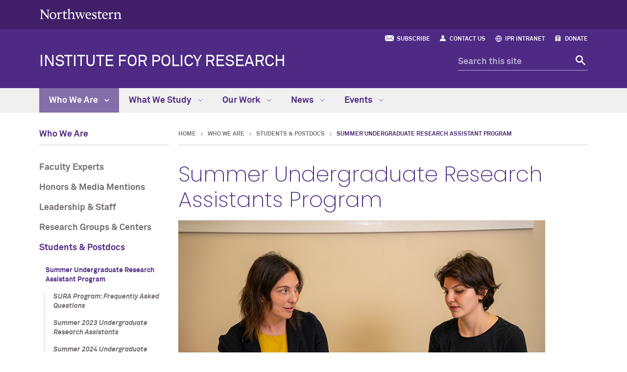

--- FILE ---
content_type: text/html
request_url: https://www.ipr.northwestern.edu/who-we-are/students-postdocs/summer-undergraduate-research-assistant-program/
body_size: 7340
content:
<!DOCTYPE html>
<html lang="en">
<head>
    <meta charset="UTF-8"/>
    <!-- Start cookieyes banner -->
<script id="cookieyes" src="https://cdn-cookieyes.com/client_data/9c3338e8c0f82fb5466c9727/script.js"></script>
<script>document.addEventListener("cookieyes_banner_load",()=>{let e=document.querySelector(".cky-consent-container");e&&e.setAttribute("data-nosnippet","true")});</script>
<!-- End cookieyes banner -->

<script async="async" src="https://www.googletagmanager.com/gtag/js?id=G-C3J3MGQPY7"></script>
<script>
  if (!window.location.hostname.includes('proto12')) {
    window.dataLayer = window.dataLayer || [];
    function gtag(){dataLayer.push(arguments);}
    gtag('js', new Date());
    gtag('config', 'G-C3J3MGQPY7');
    gtag('config', 'G-7XLBH2NC54'); // combo
  }
</script>


    
    <meta content="IE=Edge" http-equiv="X-UA-Compatible"/>
    <meta content="width=device-width, initial-scale=1.0" name="viewport"/>
    <meta content="origin-when-cross-origin" name="referrer"/>
        <title>Summer Undergraduate Research Assistants Program: Institute for Policy Research - Northwestern University</title>
                <link href="https://www.ipr.northwestern.edu/who-we-are/students-postdocs/summer-undergraduate-research-assistant-program/" rel="canonical"/>
<link href="https://common.northwestern.edu" rel="preconnect"/>
<meta content="https://www.ipr.northwestern.edu/who-we-are/students-postdocs/summer-undergraduate-research-assistant-program/" property="og:url"/>
<meta content="Summer Undergraduate Research Assistants Program: Institute for Policy Research - Northwestern University" property="og:title"/>
<meta content="//common.northwestern.edu/v8/images/northwestern-thumbnail.jpg" property="og:image"/>
    <meta content="IPR has run its Summer Undergraduate Research Assistants (SURA) Program since 1998. The program gives students first-hand experience in working on and conducting policy-relevant social science research." name="description"/>
    <meta content="undergraduate research, summer program, paid research jobs" name="keywords"/>
    <meta content="d74aa3d281697724643b3a7171057b30" name="pageID"/>
    <link href="//common.northwestern.edu/dept/2.0/styles.css" media="screen" rel="stylesheet" type="text/css"/>
<link href="../../../css/ipr.css" media="screen" rel="stylesheet" type="text/css"/>
<link href="//common.northwestern.edu/dept/2.0/print.css" media="print" rel="stylesheet" type="text/css"/>
<!--[if lt IE 9]><script src="//common.northwestern.edu/v8/js/html5shiv-printshiv.js"></script><![endif]-->
    
</head>
<body>
    
    <script>document.getElementsByTagName('body')[0].setAttribute('class','standard-page');</script>

    <header>
        <a class="screen-reader-shortcut" href="#main-content">Skip to main content</a><div id="top-bar"><div class="contain-1120"><div id="left"><div id="northwestern"><a href="https://www.northwestern.edu/" title="Northwestern University Home"><span class="hide-label">Northwestern University</span></a></div></div></div></div>
        <div id="quick-links">
        <ul aria-label="quick links navigation"><li><a href="../../../news/newsletters/subscribe-to-newsletter/index.html">Subscribe</a></li><li><a href="../../contact-and-visit-us/index.html">Contact Us</a></li><li><a href="https://www.northwestern.edu/ipr-intranet " target="_blank">IPR Intranet</a></li><li><a href="https://give.northwestern.edu/campaigns/37603/donations/new?a=9709495&amp;designation_id=N3003046&amp;designation_id_1=N3001155&amp;utm_campaign=OCST&amp;utm_content=WAYZD&amp;utm_medium=referral&amp;utm_source=external" target="_blank">Donate</a></li></ul></div>
        <div class="contain-1120" id="bottom-bar">
            <div id="site-name"><h1><a href="../../../index.html">INSTITUTE FOR POLICY RESEARCH</a></h1></div>
            <div class="hide-mobile" id="search">
    <div class="search-form">
        <form action="https://search.northwestern.edu/" method="get" role="search">
            <label class="hide-label" for="q-desktop">Search this site</label> 
            <input id="q-desktop" name="q" placeholder="Search this site" type="text"/> 
            <input name="as_sitesearch" type="hidden" value="https://www.ipr.northwestern.edu"/> 
            <input name="sitetitle" type="hidden" value="Institute for Policy Research"/> 
                        <button type="submit"><span class="hide-label">Search</span></button>
        </form>
    </div>
</div>

        </div>
        <div id="mobile-links">
            <a class="mobile-link mobile-nav-link" href="#mobile-nav"><span class="hide-label">Menu</span></a>
            <nav aria-label="main menu" id="mobile-nav">
                <ul><li><a class="active" href="../../index.html">Who We Are</a><span class="arrow open"><a aria-haspopup="true" href="#" role="button"><span>Collapse</span>Who We Are Submenu</a></span><ul aria-expanded="true" aria-hidden="false" style="display:block"><li class="home"><a href="../../index.html">Who We Are Overview</a></li><li><a href="../../faculty-experts/index.html">Faculty Experts</a></li><li><a href="../../honors-media-mentions/index.html">Honors &amp; Media Mentions</a><span class="arrow"><a aria-haspopup="true" href="#" role="button"><span>Expand</span>Honors &amp; Media Mentions Submenu</a></span><ul aria-expanded="false" aria-hidden="true"><li class="home"><a href="../../honors-media-mentions/index.html">Honors &amp; Media Mentions Overview</a></li><li><a href="../../honors-media-mentions/faculty-in-the-news.html">Faculty in the News</a></li><li><a href="../../honors-media-mentions/faculty-student-honors/index.html">Faculty &amp; Student Honors</a></li><li><a href="../../honors-media-mentions/faculty-spotlights.html">Faculty Spotlights</a></li></ul></li><li><a href="../../leadership-staff/index.html">Leadership &amp; Staff</a><span class="arrow"><a aria-haspopup="true" href="#" role="button"><span>Expand</span>Leadership &amp; Staff Submenu</a></span><ul aria-expanded="false" aria-hidden="true"><li class="home"><a href="../../leadership-staff/index.html">Leadership &amp; Staff Overview</a></li><li><a href="../../leadership-staff/leadership/index.html">Leadership</a></li><li><a href="../../leadership-staff/staff-directory/index.html">Staff Directory</a></li><li><a href="../../leadership-staff/advisory-board/index.html">Advisory Board </a></li><li><a href="../../leadership-staff/join-our-team/index.html">Join Our Team</a></li></ul></li><li><a href="../../research-groups-and-centers/index.html">Research Groups &amp; Centers</a></li><li><a class="active" href="../index.html">Students &amp; Postdocs</a><span class="arrow open"><a aria-haspopup="true" href="#" role="button"><span>Collapse</span>Students &amp; Postdocs Submenu</a></span><ul aria-expanded="true" aria-hidden="false" style="display:block"><li class="home"><a href="../index.html">Students &amp; Postdocs Overview</a></li><li><a class="active" href="index.html">Summer Undergraduate Research Assistant Program</a></li><li><a href="../graduate-student-and-postdoctoral-opportunities/index.html">Graduate Student &amp; Postdoctoral Opportunities</a></li></ul></li><li><a href="../../visiting-programs/index.html">Visiting Scholars and Policy Fellows Programs </a><span class="arrow"><a aria-haspopup="true" href="#" role="button"><span>Expand</span>Visiting Scholars and Policy Fellows Programs  Submenu</a></span><ul aria-expanded="false" aria-hidden="true"><li class="home"><a href="../../visiting-programs/index.html">Visiting Scholars and Policy Fellows Programs  Overview</a></li><li><a href="../../visiting-programs/visiting-scholars-program/index.html">Visiting Scholars Program </a></li><li><a href="../../visiting-programs/policy-fellows-program/index.html">Policy Fellows Program </a></li></ul></li><li><a href="../../our-community/index.html">Our Community</a></li><li><a href="../../contact-and-visit-us/index.html">Contact &amp; Visit Us</a><span class="arrow"><a aria-haspopup="true" href="#" role="button"><span>Expand</span>Contact &amp; Visit Us Submenu</a></span><ul aria-expanded="false" aria-hidden="true"><li class="home"><a href="../../contact-and-visit-us/index.html">Contact &amp; Visit Us Overview</a></li><li><a href="../../contact-and-visit-us/directions/index.html">Directions</a></li></ul></li></ul></li><li><a href="../../../what-we-study/index.html">What We Study</a><span class="arrow"><a aria-haspopup="true" href="#" role="button"><span>Expand</span>What We Study Submenu</a></span><ul aria-expanded="false" aria-hidden="true"><li class="home"><a href="../../../what-we-study/index.html">What We Study Overview</a></li><li><a href="../../../what-we-study/research-impact/index.html">Research Impact</a></li><li><a href="../../../what-we-study/trending-policy-topics/index.html">Trending Policy Topics</a><span class="arrow"><a aria-haspopup="true" href="#" role="button"><span>Expand</span>Trending Policy Topics Submenu</a></span><ul aria-expanded="false" aria-hidden="true"><li class="home"><a href="../../../what-we-study/trending-policy-topics/index.html">Trending Policy Topics Overview</a></li><li><a href="../../../what-we-study/trending-policy-topics/immigration.html">Immigration</a></li><li><a href="../../../what-we-study/trending-policy-topics/conversations-about-race-and-racism.html">Conversations About Race and Racism </a></li><li><a href="../../../what-we-study/trending-policy-topics/universal-pre-k.html">Universal Pre-K</a></li><li><a href="../../../what-we-study/trending-policy-topics/policing-and-violence.html">Policing and Violence</a></li><li><a href="../../../what-we-study/trending-policy-topics/climate-and-environment.html">Climate and Environment</a></li></ul></li><li><a href="../../../what-we-study/health-inequalities/index.html">Health Inequalities</a></li><li><a href="../../../what-we-study/methods-for-policy-research/index.html">Methods for Policy Research</a></li><li><a href="../../../what-we-study/education-and-human-development/index.html">Education and Human Development</a></li><li><a href="../../../what-we-study/policy-discourse-and-decision-making/index.html">Policy Discourse and Decision Making</a></li><li><a href="../../../what-we-study/race-poverty-and-inequality/index.html">Race, Poverty, and Inequality</a></li><li><a href="../../../what-we-study/neighborhoods-and-community-safety/index.html">Neighborhoods and Community Safety</a></li></ul></li><li><a href="../../../our-work/index.html">Our Work</a><span class="arrow"><a aria-haspopup="true" href="#" role="button"><span>Expand</span>Our Work Submenu</a></span><ul aria-expanded="false" aria-hidden="true"><li class="home"><a href="../../../our-work/index.html">Our Work Overview</a></li><li><a href="../../../our-work/policy-briefs/index.html">Policy Briefs</a><span class="arrow"><a aria-haspopup="true" href="#" role="button"><span>Expand</span>Policy Briefs Submenu</a></span><ul aria-expanded="false" aria-hidden="true"><li class="home"><a href="../../../our-work/policy-briefs/index.html">Policy Briefs Overview</a></li><li><a href="../../../our-work/policy-briefs/archive/index.html">Archive</a></li></ul></li><li><a href="../../../our-work/working-papers/index.html">Working Papers</a></li><li><a href="../../../our-work/grad-ra-working-papers/index.html">Grad RA Working Papers</a></li><li><a href="../../../our-work/books/index.html">Books</a><span class="arrow"><a aria-haspopup="true" href="#" role="button"><span>Expand</span>Books Submenu</a></span><ul aria-expanded="false" aria-hidden="true"><li class="home"><a href="../../../our-work/books/index.html">Books Overview</a></li><li><a href="../../../our-work/books/archive/index.html">Archive</a></li></ul></li><li><a href="../../../our-work/journal-articles/index.html">Journal Articles</a><span class="arrow"><a aria-haspopup="true" href="#" role="button"><span>Expand</span>Journal Articles Submenu</a></span><ul aria-expanded="false" aria-hidden="true"><li class="home"><a href="../../../our-work/journal-articles/index.html">Journal Articles Overview</a></li><li><a href="../../../our-work/journal-articles/journals-archive/index.html">Journal Articles Archive</a></li></ul></li><li><a href="../../../our-work/explainer-videos/index.html">Explainer Videos</a></li><li><a href="../../../our-work/rapid-research-reports/index.html">Rapid Research Reports</a><span class="arrow"><a aria-haspopup="true" href="#" role="button"><span>Expand</span>Rapid Research Reports Submenu</a></span><ul aria-expanded="false" aria-hidden="true"><li class="home"><a href="../../../our-work/rapid-research-reports/index.html">Rapid Research Reports Overview</a></li><li><a href="../../../our-work/rapid-research-reports/2021-reports.html">2021 Rapid Research Reports</a></li><li><a href="../../../our-work/rapid-research-reports/2020-reports.html">2020 Rapid Research Reports</a></li></ul></li><li><a href="../../../our-work/research-tools-apps/index.html">Research Tools &amp; Apps</a></li></ul></li><li><a href="../../../news/index.html">News</a><span class="arrow"><a aria-haspopup="true" href="#" role="button"><span>Expand</span>News Submenu</a></span><ul aria-expanded="false" aria-hidden="true"><li class="home"><a href="../../../news/index.html">News Overview</a></li><li><a href="../../../news/news-stories.html">News Stories</a></li><li><a href="../../../news/newsletters/index.html">Newsletters</a><span class="arrow"><a aria-haspopup="true" href="#" role="button"><span>Expand</span>Newsletters Submenu</a></span><ul aria-expanded="false" aria-hidden="true"><li class="home"><a href="../../../news/newsletters/index.html">Newsletters Overview</a></li><li><a href="../../../news/newsletters/e-newsletters/index.html">E-Newsletters</a></li><li><a href="../../../news/newsletters/print-newsletters/index.html">Print Newsletters</a></li><li><a href="../../../news/newsletters/subscribe-to-newsletter/index.html">Subscribe</a></li></ul></li><li><a href="../../../news/year-in-review/index.html">Year in Review</a></li><li><a href="../../../news/videos/index.html">Videos</a></li><li><a href="../../../news/media-resources/index.html">Media Resources</a></li></ul></li><li><a href="../../../events/index.html">Events</a><span class="arrow"><a aria-haspopup="true" href="#" role="button"><span>Expand</span>Events Submenu</a></span><ul aria-expanded="false" aria-hidden="true"><li class="home"><a href="../../../events/index.html">Events Overview</a></li><li><a href="../../../events/upcoming-events/index.html">Upcoming Events</a></li><li><a href="../../../events/policy-research-briefings/index.html">Policy Research Briefings</a></li><li><a href="../../../events/public-policy-lectures/index.html">Public Policy Lectures</a></li><li><a href="../../../events/colloquia/index.html">Colloquia</a><span class="arrow"><a aria-haspopup="true" href="#" role="button"><span>Expand</span>Colloquia Submenu</a></span><ul aria-expanded="false" aria-hidden="true"><li class="home"><a href="../../../events/colloquia/index.html">Colloquia Overview</a></li><li><a href="../../../events/colloquia/2023/index.html">2023</a></li><li><a href="../../../events/colloquia/2024/index.html">2024</a></li><li><a href="../../../events/colloquia/2025/index.html">2025</a></li></ul></li><li><a href="../../../events/special-events/index.html">Special Events</a></li><li><a href="../../../events/workshops-training/index.html">Workshops &amp; Training</a><span class="arrow"><a aria-haspopup="true" href="#" role="button"><span>Expand</span>Workshops &amp; Training Submenu</a></span><ul aria-expanded="false" aria-hidden="true"><li class="home"><a href="../../../events/workshops-training/index.html">Workshops &amp; Training Overview</a></li><li><a href="../../../events/workshops-training/training-materials-resources-and-data-tools.html">Training Materials, Resources &amp; Data Tools</a></li></ul></li><li><a href="../../../events/past-events/index.html">Past Events</a></li></ul></li></ul> 
                <div id="mobile-nav-bottom"><ul id="mobile-nav-bottom-right"><li><a href="../../../news/newsletters/subscribe-to-newsletter/index.html">Subscribe</a></li><li><a href="../../contact-and-visit-us/index.html">Contact Us</a></li><li><a href="https://www.northwestern.edu/ipr-intranet " target="_blank">IPR Intranet</a></li><li><a href="https://give.northwestern.edu/campaigns/37603/donations/new?a=9709495&amp;designation_id=N3003046&amp;designation_id_1=N3001155&amp;utm_campaign=OCST&amp;utm_content=WAYZD&amp;utm_medium=referral&amp;utm_source=external" target="_blank">Donate</a></li></ul></div>
            </nav>
            <a class="mobile-link mobile-search-link" href="#mobile-search"><span class="hide-label">Search</span></a>
<div id="mobile-search">
    <div class="search-form">
        <form action="https://search.northwestern.edu/" method="get" role="search">
            <label class="hide-label" for="q-mobile">Search this site</label> 
            <input id="q-mobile" name="q" placeholder="Search this site" type="text"/> 
            <input name="as_sitesearch" type="hidden" value="https://www.ipr.northwestern.edu"/> 
            <input name="sitetitle" type="hidden" value="Institute for Policy Research"/> 
                        <button type="submit"><span class="hide-label">Search</span></button>
        </form>
    </div>
</div>

        </div>
    </header>
    <nav aria-label="main navigation menu" id="top-nav"><div class="contain-1120"><ul><li class="active"><a href="../../index.html">Who We Are <span class="dropdown-arrow"></span></a><ul aria-label="navigation submenu" class="dropdown-quick-links"><li class="nav-links"><ul><li class="home"><a href="../../index.html">Who We Are Overview</a></li><li><a href="../../faculty-experts/index.html">Faculty Experts</a><span>Meet our faculty fellows and associates, visiting scholars, and faculty emeriti.</span></li><li><a href="../../honors-media-mentions/index.html">Honors &amp; Media Mentions</a><span>Read about our award-winning faculty and students and browse their media mentions.</span></li><li><a href="../../leadership-staff/index.html">Leadership &amp; Staff</a><span>Find out more about our leaders and staff and how to contact them.</span></li><li><a href="../../research-groups-and-centers/index.html">Research Groups &amp; Centers</a><span>Learn more about IPR faculty-led research labs and centers.</span></li><li><a href="../index.html">Students &amp; Postdocs</a><span>Meet our students and find out more about research opportunities.</span></li><li><a href="../../visiting-programs/index.html">Visiting Scholars and Policy Fellows Programs </a><span>Learn more about our programs bringing leading experts to Northwestern.</span></li><li><a href="../../our-community/index.html">Our Community</a><span>Discover how we support creation and dissemination of interdisciplinary research.</span></li><li><a href="../../contact-and-visit-us/index.html">Contact &amp; Visit Us</a><span>Get in touch or visit us on Northwestern’s Evanston campus.</span></li></ul></li><li class="nav-quick-links thumb"><p>Discover IPR</p><a href="../../index.html"><img alt="a magnifying glass focused one three papers showing money flowing into a building" src="../../../images/videothumb.jpg"/></a><p class="description">How IPR provides evidence that fuels better decisions and policies</p><ul><li><a href="../../index.html">Watch the video</a></li></ul></li></ul></li>
    <li><a href="../../../what-we-study/index.html">What We Study <span class="dropdown-arrow"></span></a><ul aria-label="navigation submenu" class="dropdown-three-column"><li><ul><li class="home"><a href="../../../what-we-study/index.html">What We Study Overview</a></li><li><a href="../../../what-we-study/research-impact/index.html">Research Impact</a><span>Find out how our faculty are making an impact beyond Northwestern. </span></li><li><a href="../../../what-we-study/trending-policy-topics/index.html">Trending Policy Topics</a><span>Providing rigorous research insights on key questions.</span></li><li><a href="../../../what-we-study/health-inequalities/index.html">Health Inequalities</a><span>Probing how social and cultural contexts affect health. </span></li><li><a href="../../../what-we-study/methods-for-policy-research/index.html">Methods for Policy Research</a><span>Improving research methods to advance policy and practice. </span></li><li><a href="../../../what-we-study/education-and-human-development/index.html">Education and Human Development</a><span>Analyzing critical issues to improve learning and outcomes. </span></li><li><a href="../../../what-we-study/policy-discourse-and-decision-making/index.html">Policy Discourse and Decision Making</a><span>Detailing how society and institutions shape policymaking. </span></li><li><a href="../../../what-we-study/race-poverty-and-inequality/index.html">Race, Poverty, and Inequality</a><span>Identifying core trends and dynamics for these critical issues. </span></li><li><a href="../../../what-we-study/neighborhoods-and-community-safety/index.html">Neighborhoods and Community Safety</a><span>Understanding the causes of urban problems and poverty.</span></li></ul></li></ul></li>
    <li><a href="../../../our-work/index.html">Our Work <span class="dropdown-arrow"></span></a><ul aria-label="navigation submenu" class="dropdown-three-column"><li><ul><li class="home"><a href="../../../our-work/index.html">Our Work Overview</a></li><li><a href="../../../our-work/policy-briefs/index.html">Policy Briefs</a><span>Explore research-based overviews on vital policy topics.</span></li><li><a href="../../../our-work/working-papers/index.html">Working Papers</a><span>Search IPR working papers for research insights.</span></li><li><a href="../../../our-work/grad-ra-working-papers/index.html">Grad RA Working Papers</a><span>Read working papers by current and recent IPR graduate research assistants.</span></li><li><a href="../../../our-work/books/index.html">Books</a><span>Browse books and edited volumes by IPR faculty. </span></li><li><a href="../../../our-work/journal-articles/index.html">Journal Articles</a><span>Read the latest published articles by IPR faculty.</span></li><li><a href="../../../our-work/explainer-videos/index.html">Explainer Videos</a><span>Tune in as IPR faculty explain their research.</span></li><li><a href="../../../our-work/rapid-research-reports/index.html">Rapid Research Reports</a><span>Learn more about new and emerging IPR faculty research.</span></li><li><a href="../../../our-work/research-tools-apps/index.html">Research Tools &amp; Apps</a><span>Examine the latest IPR visual tools and apps.</span></li></ul></li></ul></li>
    <li><a href="../../../news/index.html">News <span class="dropdown-arrow"></span></a><ul aria-label="navigation submenu" class="dropdown-three-column"><li><ul><li class="home"><a href="../../../news/index.html">News Overview</a></li><li><a href="../../../news/news-stories.html">News Stories</a><span>Get the latest IPR research news and media coverage.</span></li><li><a href="../../../news/newsletters/index.html">Newsletters</a><span>Browse our latest newsletters featuring prominent IPR news stories or subscribe to our mailing list.</span></li><li><a href="../../../news/year-in-review/index.html">Year in Review</a><span>Download our past annual reports covering IPR's major achievements.</span></li><li><a href="../../../news/videos/index.html">Videos</a><span>View our collection of policy-focused talks by faculty and guests.</span></li><li><a href="../../../news/media-resources/index.html">Media Resources</a><span>Find information on IPR research and faculty for journalists and the media.</span></li></ul></li></ul></li>
    <li><a href="../../../events/index.html">Events <span class="dropdown-arrow"></span></a><ul aria-label="navigation submenu" class="dropdown-three-column"><li><ul><li class="home"><a href="../../../events/index.html">Events Overview</a></li><li><a href="../../../events/upcoming-events/index.html">Upcoming Events</a><span>View our schedule of upcoming events and lectures.</span></li><li><a href="../../../events/policy-research-briefings/index.html">Policy Research Briefings</a><span>Join our leading experts as they present policy-focused findings.</span></li><li><a href="../../../events/public-policy-lectures/index.html">Public Policy Lectures</a><span>Hear from distinguished lecturers, whose careers straddle scholarship and service.</span></li><li><a href="../../../events/colloquia/index.html">Colloquia</a><span>Weekly talks which feature research by faculty.</span></li><li><a href="../../../events/special-events/index.html">Special Events</a><span>Come to unique, co-sponsored lectures and events.</span></li><li><a href="../../../events/workshops-training/index.html">Workshops &amp; Training</a><span>Find faculty-led training to improve research.</span></li><li><a href="../../../events/past-events/index.html">Past Events</a><span>Review the list of past events and lectures, as well as available videos and materials.</span></li></ul></li></ul></li>
    </ul></div></nav>
    
    <div id="page">
        <nav aria-label="section navigation menu" id="left-nav" tabindex="-1"><h2><a href="../../index.html">Who We Are</a></h2><ul><li><a href="../../faculty-experts/index.html">Faculty Experts</a></li><li><a href="../../honors-media-mentions/index.html">Honors &amp; Media Mentions</a></li><li><a href="../../leadership-staff/index.html">Leadership &amp; Staff</a></li><li><a href="../../research-groups-and-centers/index.html">Research Groups &amp; Centers</a></li><li><a class="active" href="../index.html">Students &amp; Postdocs</a><ul><li><a class="active" href="index.html">Summer Undergraduate Research Assistant Program</a><ul class="open"><li><a href="frequently-asked-questions.html">SURA Program: Frequently Asked Questions</a></li><li><a href="2023-ugrad-ras.html">Summer 2023 Undergraduate Research Assistants</a></li><li><a href="2024-ugrad-ras.html">Summer 2024 Undergraduate Research Assistants</a></li><li><a href="2025-ugrad-ras.html">Summer 2025 Undergraduate Research Assistants</a></li></ul></li><li><a href="../graduate-student-and-postdoctoral-opportunities/index.html">Graduate Student &amp; Postdoctoral Opportunities</a></li></ul></li><li><a href="../../visiting-programs/index.html">Visiting Scholars and Policy Fellows Programs </a></li><li><a href="../../our-community/index.html">Our Community</a></li><li><a href="../../contact-and-visit-us/index.html">Contact &amp; Visit Us</a></li></ul> </nav>
         <main id="main-content" class="content" tabindex="-1"> 
            <ul id="breadcrumbs"><li><a href="../../../index.html">Home</a></li><li><a href="../../index.html">Who We Are</a></li><li><a href="../index.html">Students &amp; Postdocs</a></li><li class="active">Summer Undergraduate Research Assistant Program</li></ul> 
            <h2>Summer Undergraduate Research Assistants Program</h2><p><img alt="terri-sabol-amelia-v-2023-sura.png" height="500" src="../../../documents/sura/terri-sabol-amelia-v-2023-sura.png" width="749"/></p>
<p><em>Amelia Vasquez (right)<span>&#160;worked with IPR developmental psychologist&#160;</span>Terri Sabol<a href="https://www.ipr.northwestern.edu/who-we-are/faculty-experts/sabol.html"></a><span>&#160;on the Chicago Universal Pre-Kindergarten Study at IPR, which aims to&#160;</span>evaluate<span>&#160;the effects of the citywide pre-K expansion that occurred in the 2018&#8211;19 school year.</span></em></p>
<p>IPR is committed to involving Northwestern undergraduates in its research enterprise. To this end, IPR has run its Summer Undergraduate Research Assistants (SURA) Program since 1998. The program gives students first-hand experience in the conceptualization and conduct of policy-relevant social science research.</p>
<p>The SURA program starts off with a one-day training session, and students spend the rest of the time working on real-time research projects with IPR faculty.</p>
<p>We hope that some RAs will continue to work for faculty during the following academic year and/or write honors theses that incorporate policy-relevant topics and research.&#160;</p>
<h3>2025 Program Details</h3>
<ul>
<li><strong>Eligibility:</strong> Current Northwestern first-years, sophomores, and juniors. International student applicants must have an eligible F-1 visa.</li>
<li><strong>Program dates:</strong>&#160;Runs for 10 weeks, typically starting the third week in June (after the official end of spring quarter). Although the starting dates, time off, and ending dates are flexible at the discretion of the faculty sponsor, a start date earlier than the official end of spring quarter is not allowed.&#160;</li>
<li><strong>Compensation:</strong> $18.00 per hour, for up to 35 hours per week, typically for 10 weeks (a total of 350 hours). All students must submit electronic timesheets and are paid for the number of hours actually worked.</li>
<li><strong>Training:</strong> A one-day session on best practices for RAs, program expectations, and university resources is provided.</li>
</ul>
<p><a class="button" href="frequently-asked-questions.html">Frequently <span class="button">asked</span> questions</a></p>
<h3>Application Process</h3>
<p><span>Applications are now closed. Please visit our website in early 2026 to apply for next summer's program.&#160;</span></p>
<h3 class="justifyText">Learn More</h3>
<p class="justifyText">Find about more about the actual experiences of IPR summer undergraduate RAs, including how their experiences have shaped how they think about social science research, in addition to their education and career plans.</p>
<ul>
<li><a href="2025-ugrad-ras.html" rel="noreferrer">Meet the 2025 Summer Undergraduate RAs.</a></li>
<li><a href="../../../news/2024/sura-2024-student-blog.html">Read the 2024 student blog.&#160;</a></li>
<li><a href="../../../news/2024/northwestern-undergraduates-learn-how-research-can-address-social-issues.html">Learn more about the 2024 program.</a></li>
</ul>
<h3>Information for Faculty</h3>
<p>IPR faculty fellows and associates can email <a href="mailto:ipr@northwestern.edu ">ipr@northwestern.edu </a>for information.</p>
         </main> 
    </div>
    

    
    <footer>
        <div class="contain-970">
            <div class="footer-content">
                <a href="https://www.northwestern.edu/"><img alt="Northwestern University logo" src="https://common.northwestern.edu/v8/css/images/northwestern-university.svg"/></a> 
                <ul>
    <li>© 2025 Northwestern University</li>
    <li><a href="https://www.northwestern.edu/accessibility/report/">Accessibility</a></li>
    <li><a href="https://www.northwestern.edu/facilities/building-campus-access/building-access/">Building Access</a></li>
    <li><a href="https://www.northwestern.edu/emergency/">Campus Emergency Information</a></li>
    <li><a href="https://hr.northwestern.edu/careers/">Careers</a></li>
    <li><a href="https://www.northwestern.edu/contact.html">Contact Northwestern University</a></li>
    <li><a href="https://www.northwestern.edu/disclaimer.html">Disclaimer</a></li>
    <li><a href="https://www.northwestern.edu/privacy/">Privacy Statement</a></li>
    <li><a href="https://www.northwestern.edu/report/">Report a Concern</a></li>
    <li><a href="https://policies.northwestern.edu/">University Policies</a></li>
        <li><a class="cky-banner-element" href="#">Cookie Settings</a></li>
    </ul>
            </div>
            <div class="footer-content contact"><ul><li class="footer-pin-icon"><span class="hide-label">Address</span></li><li>2040 Sheridan Road</li><li>Evanston, IL 60208</li></ul><ul><li class="footer-phone-icon"><span class="hide-label">Phone number</span></li><li>847.491.3395</li></ul><ul><li class="footer-fax-icon"><span class="hide-label">Fax number</span></li><li>847.491.9916</li></ul><ul><li class="footer-email-icon"><span class="hide-label">Email Address</span></li><li><a href="mailto:ipr@northwestern.edu">ipr@northwestern.edu</a></li></ul></div>
            <div class="footer-content"><p><strong>Social Media</strong></p><a class="social facebook" href="https://www.facebook.com/IPRatNU">Facebook</a><a class="social twitter" href="https://twitter.com/IPRatNU">Twitter</a><a class="social linkedin" href="https://www.linkedin.com/company/ipr-at-nu">Linkedin</a><br/><a class="social youtube" href="https://www.youtube.com/channel/UCcds1JWaamPRMi4wCCaauWw">YouTube</a><a class="social instagram" href="https://www.instagram.com/ipratnu/">Instagram</a><a class="social bluesky" href="https://bsky.app/profile/ipratnu.bsky.social">Bluesky</a></div> 
            <div class="footer-content">
                <ul id="footer-quick-links">
<li><a href="../../../news/newsletters/subscribe-to-newsletter/index.html">Event Listserv Signup</a></li>
<li><a href="../../../news/news-stories.html">News Stories</a></li>
<li><a href="../../leadership-staff/staff-directory/index.html">Staff Directory</a></li>
<li><a href="../../leadership-staff/join-our-team/index.html">Join Our Team</a></li>
<li><a href="index.html">Undergraduate Student Opportunities</a></li>
<li><a href="../graduate-student-and-postdoctoral-opportunities/index.html">Grad Student &amp; Postdoc Opportunities</a></li>
</ul>
            </div>
        </div>
    </footer>
    <script src="https://ajax.googleapis.com/ajax/libs/jquery/3.4.1/jquery.min.js"></script>
<script src="https://common.northwestern.edu/dept/2.0/scripts.js"></script>
    
    
     <script src="../../../js/analytics.js"></script>
</body>
</html>

--- FILE ---
content_type: image/svg+xml
request_url: https://common.northwestern.edu/dept/3.0/images/icons/arrow-down-white.svg
body_size: 406
content:
<svg id="Layer_1" data-name="Layer 1" xmlns="http://www.w3.org/2000/svg" viewBox="0 0 792 487.4"><defs><style>.cls-1{fill:#fff;}</style></defs><title>arrow-down-white</title><path class="cls-1" d="M91.4,0,396,304.6,700.6,0,792,91.4l-396,396L0,91.4Z"/></svg>